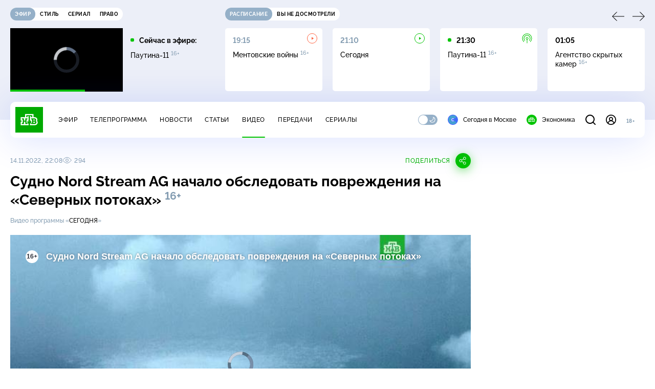

--- FILE ---
content_type: text/html
request_url: https://tns-counter.ru/nc01a**R%3Eundefined*ntv/ru/UTF-8/tmsec=mx3_ntv/12512522***
body_size: 16
content:
D7CC7409697166A9G1769039529:D7CC7409697166A9G1769039529

--- FILE ---
content_type: text/html; charset=UTF-8
request_url: https://www.ntv.ru/stories/new-amp/index.jsp
body_size: 2045
content:



<style>
html, body, .stories, .stories__content, amp-story-player  {
  width: 100%;
  height: 100%;
}
</style>
<html lang="en">
  <head>
    <meta charset="utf-8">
    <title>Более 10&nbsp;стран согласились на участие в&nbsp;предложенном Трампом Совете мира. Сюжеты // НТВ.Ru</title>
    <meta name="deccription" content="Более 10&nbsp;стран согласились на участие в&nbsp;предложенном Трампом Совете мира. Короткие сюжеты НТВ" />
    <link rel="canonical" href="/stories/new-amp">
    <meta name="viewport" content="width=device-width,minimum-scale=1,initial-scale=1">
    
      <meta property="og:image" content="https://cdn2-static.ntv.ru/home/news/2026/20260121/Trump_kvadrat.jpg"/>
      <meta property="og:image:width" content="640" />
      <meta property="og:image:height" content="640" />
    

    <script async src="https://cdn.ampproject.org/amp-story-player-v0.js"></script>
    <link href="https://cdn.ampproject.org/amp-story-player-v0.css" rel="stylesheet" type="text/css" />

    <style page>
      @-webkit-keyframes loading {to {-webkit-transform: rotate(360deg);} }
      @-moz-keyframes loading { to { -moz-transform: rotate(360deg); } }
      @-ms-keyframes loading {to {-ms-transform: rotate(360deg);} }
      @keyframes loading { to { transform: rotate(360deg); }}

      .loader__icon {
        width: 40px;
        height: 40px;
        border-radius: 50%;
        background: transparent;
        position: absolute;
        top: calc(50% - 20px);
        left: calc(50% - 20px);

        border-top: 4px solid #00c400;
        border-right: 4px solid #00c400;
        border-bottom: 4px solid #eceff8;
        border-left: 4px solid #eceff8;

        -webkit-animation: loading 1.2s infinite linear;
        -moz-animation: loading 1.2s infinite linear;
        -ms-animation: loading 1.2s infinite linear;
        animation: loading 1.2s infinite linear;
      }

      html, body, amp-story-player {
        font-family: sans-serif;
        padding: 0;
        margin: 0;
        overflow: hidden;
      }

      .stories__content {
       width: 100%;
       height: 100%;
       position: relative;
       overflow: hidden;
      }
    </style>

    <script>
      const arr = [];
      let i = 0;
      
        arr.push({id: "66531", img: "/home/news/2026/20260121/Trump_pre.jpg", order: i, stat: "key=KEKHJBKFKNKKJHKJKGKF-BF5491E9A38F77D85814BB4589313C87F4807C89"});
        i++;
      
        arr.push({id: "66547", img: "/home/news/2026/20260121/Peskov_pre.jpg", order: i, stat: "key=KEKHJBKFKNKKJHKJKHKL-E6AB963092C516CCC2F107390F5A7B3A3C9E2316"});
        i++;
      
        arr.push({id: "66549", img: "/home/news/2026/20260121/sud_pre60.jpg", order: i, stat: "key=KEKHJBKFKNKKJHKJKHKN-21A281FC198791CCD656FF70AB5EBFF086E15A6E"});
        i++;
      
        arr.push({id: "66527", img: "/home/news/2026/20260121/ChP_pre.jpg", order: i, stat: "key=KEKHJBKFKNKKJHKJKFKL-90399B09E7A40536ADB1B224EADD75414489FEFB"});
        i++;
      
        arr.push({id: "66548", img: "/home/news/2026/20260121/ChP_pre54.jpg", order: i, stat: "key=KEKHJBKFKNKKJHKJKHKM-678ACA700E3C63C4B4AB6EA3A7B542440EAA64B9"});
        i++;
      
        arr.push({id: "66546", img: "/home/news/2026/20260121/Trump_pre70.jpg", order: i, stat: "key=KEKHJBKFKNKKJHKJKHKK-86A59AF3F945CF621C81AE4BDA2F5F617FBFB612"});
        i++;
      
        arr.push({id: "66528", img: "/home/news/2026/20260121/FSB_pre.jpg", order: i, stat: "key=KEKHJBKFKNKKJHKJKFKM-E96920B9C37EDA268DBBAAD860235D62B6A08B59"});
        i++;
      
        arr.push({id: "66529", img: "/home/news/2026/20260121/Bosfor_pre.jpg", order: i, stat: "key=KEKHJBKFKNKKJHKJKFKN-691BE3737C26E4E4B2D6F08E9B9A4090999CA4C6"});
        i++;
      
      let player = null;
      let prog = 0;
      let eventFromParent = false;
     
      window.addEventListener("load", ()=> {
        player = document.querySelector('amp-story-player');
        
        if (player.isReady) {
          window.parent.postMessage({ action: 'set_items', items: arr } , "*");
        } else {
          player.addEventListener('ready', () => {
            window.parent.postMessage({ action: 'set_items', items: arr } , "*");
          });
        }
      });
      window.addEventListener("message", async (e)=> {
        const ntv = /\/\/[a-z0-9-_]+\.ntv\.ru/;
        const ntv_channel = /\/\/[a-z0-9-_]+\.ntv-channel\.com/;
        const { origin, data } = e;
      
        if (!(origin.match(ntv) ||  origin.match(ntv_channel))) return;
        if (data.action === 'firstPlay') {
          player.play();
          const id = data.id;
          const current = arr.find((item, i) => item.id=== id);
          if (!current) return;
          if (arr[0].id === current.id) {
            player.rewind(null);  
          } else {
            player.show(null, "storis" + id);  
          }
           
          eventFromParent = true;
          player.addEventListener('storyNavigation', (event) => {
            if (!eventFromParent) {
              const dir = prog < event.detail.progress ? 'forward' : 'back';
              prog = event.detail.progress;
              window.parent.postMessage({ action: 'change_active', active: event.detail.pageId.replace('storis', ''), dir: dir } , "*");
            }
             eventFromParent = false;
          })
        }
       
        if (data.action === 'go') {
          eventFromParent = data.isChange;
          const id = data.id;
          const current = arr.find((item, i) => item.id=== id);
          if (!current) return;
          player.show(null, "storis" + id);
          player.play();
        }
        if (data.action === 'pause') {
          player.pause();
        }
      })
    </script>
  </head>
  <body>
    <link rel="preload" href="https://cdn2-static.ntv.ru/home/news/2026/20260121/Trump_pre.jpg" as="image">
    <div class="stories">
      <div class="stories__content">
      <div class="loader__icon"></div>
        <amp-story-player style="width:100%;height:100%;" >
          <script type="application/json">
            { "behavior": { "autoplay": false }, "controls": [ { "name": "share","visibility": "hidden" } ] }
          </script>
          <a href="/stories/new-amp/content.jsp?id=66531_66547_66549_66527_66548_66546_66528_66529#embedMode=2" class="story">
            <img src="https://cdn2-static.ntv.ru/home/news/2026/20260121/Trump_pre.jpg"  loading="lazy" amp-story-player-poster-img>
          </a>
        </amp-story-player>
      </div>
    </div>
  </body>
</html>


   

--- FILE ---
content_type: text/html; charset=UTF-8
request_url: https://www.ntv.ru/stories/new-amp/content.jsp?id=66531_66547_66549_66527_66548_66546_66528_66529
body_size: 1570
content:


<!doctype html>
<html amp lang="ru">
  <head>
    <meta charset="utf-8">
    <title>Более 10&nbsp;стран согласились на участие в&nbsp;предложенном Трампом Совете мира. Сюжеты // НТВ.Ru</title>
    <meta NAME="DESCRIPTION" CONTENT="Более 10&nbsp;стран согласились на участие в&nbsp;предложенном Трампом Совете мира. Короткие сюжеты НТВ" />
    <link rel="canonical" href="/stories/amp/new/66531/">
    <meta name="viewport" content="width=device-width,minimum-scale=1,initial-scale=1">
    
      <meta property="og:image" content="https://cdn2-static.ntv.ru/home/news/2026/20260121/Trump_kvadrat.jpg"/>
      <meta property="og:image:width" content="640" />
      <meta property="og:image:height" content="640" />
    
    <style amp-boilerplate>body{-webkit-animation:-amp-start 8s steps(1,end) 0s 1 normal both;-moz-animation:-amp-start 8s steps(1,end) 0s 1 normal both;-ms-animation:-amp-start 8s steps(1,end) 0s 1 normal both;animation:-amp-start 8s steps(1,end) 0s 1 normal both}@-webkit-keyframes -amp-start{from{visibility:hidden}to{visibility:visible}}@-moz-keyframes -amp-start{from{visibility:hidden}to{visibility:visible}}@-ms-keyframes -amp-start{from{visibility:hidden}to{visibility:visible}}@-o-keyframes -amp-start{from{visibility:hidden}to{visibility:visible}}@keyframes -amp-start{from{visibility:hidden}to{visibility:visible}}</style><noscript><style amp-boilerplate>body{-webkit-animation:none;-moz-animation:none;-ms-animation:none;animation:none}</style></noscript>
    <script async src="https://cdn.ampproject.org/v0.js"></script>
    <script async custom-element="amp-video" src="https://cdn.ampproject.org/v0/amp-video-0.1.js"></script>
    <script async custom-element="amp-story" src="https://cdn.ampproject.org/v0/amp-story-1.0.js"></script>
    <script async custom-element="amp-analytics" src="https://cdn.ampproject.org/v0/amp-analytics-0.1.js"></script>

    <style amp-custom>
      body, html {
        overflow: hidden;
      }
      amp-story {
        color: #fff;
        overflow: hidden;
      }
      amp-story-page {
        background-color: #000;
      }
      amp-story-grid-layer.bottom {
        align-content:end;
      }
      amp-story-grid-layer.noedge {
        padding: 0px;
      }
      amp-story-grid-layer.center-text {
        align-content: center;
      }
   
    </style>
  </head>
  <body>

    <amp-story id="live-story" standalone
      title="Сюжеты НТВ" publisher="НТВ" publisher-logo-src="https://www.ntv.ru/images/ntv_logo_180.png"
      poster-portrait-src="https://cdn2-static.ntv.ru/home/news/2026/20260121/Trump_pre.jpg"
       poster-square-src="/home/news/2026/20260121/Trump_kvadrat.jpg">
      
      <amp-story-page id="storis66531" auto-advance-after="storis_video66531"  data-sort-time="1768997100">
        <amp-story-grid-layer template="fill">
          <amp-video id="storis_video66531" autoplay 
            width="720" height="1280" poster="https://cdn2-static.ntv.ru/home/news/2026/20260121/Trump_pre.jpg" layout="responsive" crossorigin="anonymous"
          >
            <source src="//cdn2-vod-mp4.ntv.ru/news/2026/20260121/21_01_Trump_hq9D5rtI4ncdkggCWu_vert.mp4" type="video/mp4">
          </amp-video>
        </amp-story-grid-layer>
      </amp-story-page>
      
      <amp-story-page id="storis66547" auto-advance-after="storis_video66547"  data-sort-time="1769008200">
        <amp-story-grid-layer template="fill">
          <amp-video id="storis_video66547" autoplay 
            width="720" height="1280" poster="https://cdn2-static.ntv.ru/home/news/2026/20260121/Peskov_pre.jpg" layout="responsive" crossorigin="anonymous"
          >
            <source src="//cdn2-vod-mp4.ntv.ru/news/2026/20260121/21_01_Peskov_hqraNp7fg7F93OYQKu_vert.mp4" type="video/mp4">
          </amp-video>
        </amp-story-grid-layer>
      </amp-story-page>
      
      <amp-story-page id="storis66549" auto-advance-after="storis_video66549"  data-sort-time="1769008800">
        <amp-story-grid-layer template="fill">
          <amp-video id="storis_video66549" autoplay 
            width="720" height="1280" poster="https://cdn2-static.ntv.ru/home/news/2026/20260121/sud_pre60.jpg" layout="responsive" crossorigin="anonymous"
          >
            <source src="//cdn2-vod-mp4.ntv.ru/news/2026/20260121/21_01_sud_hqgGeRPceXAHisAgQX_vert.mp4" type="video/mp4">
          </amp-video>
        </amp-story-grid-layer>
      </amp-story-page>
      
      <amp-story-page id="storis66527" auto-advance-after="storis_video66527"  data-sort-time="1768996800">
        <amp-story-grid-layer template="fill">
          <amp-video id="storis_video66527" autoplay 
            width="720" height="1280" poster="https://cdn2-static.ntv.ru/home/news/2026/20260121/ChP_pre.jpg" layout="responsive" crossorigin="anonymous"
          >
            <source src="//cdn2-vod-mp4.ntv.ru/news/2026/20260121/21_01_ChP_hqHHFK6GS2ZOMTWUWN_vert.mp4" type="video/mp4">
          </amp-video>
        </amp-story-grid-layer>
      </amp-story-page>
      
      <amp-story-page id="storis66548" auto-advance-after="storis_video66548"  data-sort-time="1769008500">
        <amp-story-grid-layer template="fill">
          <amp-video id="storis_video66548" autoplay 
            width="720" height="1280" poster="https://cdn2-static.ntv.ru/home/news/2026/20260121/ChP_pre54.jpg" layout="responsive" crossorigin="anonymous"
          >
            <source src="//cdn2-vod-mp4.ntv.ru/news/2026/20260121/21_01_ChP_hqiMd4C0DBovTs2EBE_vert.mp4" type="video/mp4">
          </amp-video>
        </amp-story-grid-layer>
      </amp-story-page>
      
      <amp-story-page id="storis66546" auto-advance-after="storis_video66546"  data-sort-time="1769007900">
        <amp-story-grid-layer template="fill">
          <amp-video id="storis_video66546" autoplay 
            width="720" height="1280" poster="https://cdn2-static.ntv.ru/home/news/2026/20260121/Trump_pre70.jpg" layout="responsive" crossorigin="anonymous"
          >
            <source src="//cdn2-vod-mp4.ntv.ru/news/2026/20260121/21_01_Trump_hqbeEOgnI0H8pdmxS1_vert.mp4" type="video/mp4">
          </amp-video>
        </amp-story-grid-layer>
      </amp-story-page>
      
      <amp-story-page id="storis66528" auto-advance-after="storis_video66528"  data-sort-time="1768997400">
        <amp-story-grid-layer template="fill">
          <amp-video id="storis_video66528" autoplay 
            width="720" height="1280" poster="https://cdn2-static.ntv.ru/home/news/2026/20260121/FSB_pre.jpg" layout="responsive" crossorigin="anonymous"
          >
            <source src="//cdn2-vod-mp4.ntv.ru/news/2026/20260121/21_01_FSB_hqwZtXBZTlgxmNOYNK_vert.mp4" type="video/mp4">
          </amp-video>
        </amp-story-grid-layer>
      </amp-story-page>
      
      <amp-story-page id="storis66529" auto-advance-after="storis_video66529"  data-sort-time="1768997700">
        <amp-story-grid-layer template="fill">
          <amp-video id="storis_video66529" autoplay 
            width="720" height="1280" poster="https://cdn2-static.ntv.ru/home/news/2026/20260121/Bosfor_pre.jpg" layout="responsive" crossorigin="anonymous"
          >
            <source src="//cdn2-vod-mp4.ntv.ru/news/2026/20260121/21_01_bosfor_hqls6uxILfql1YDft2_vert.mp4" type="video/mp4">
          </amp-video>
        </amp-story-grid-layer>
      </amp-story-page>
      
      <amp-analytics id="analytics_liveinternet">
        <script type="application/json">
          {
            "requests": {
            "pageview": "https://counter.yadro.ru/hit?uhttps%3A//www.ntv.ru/stories/amp/$REPLACE(${storyPageId},storis,);r${documentReferrer};s${screenWidth}*${screenHeight}*32;${random}" },
            "triggers": { "track pageview": { "on": "story-page-visible", "request": "pageview" } }
            }
        </script>
      </amp-analytics>
     
    </amp-story>
  </body>
</html>

--- FILE ---
content_type: text/css; charset=UTF-8
request_url: https://static2.ntv.ru/assets/css/form-pin-Ck5PcGMN.css
body_size: 928
content:
.agepin-recovery__link{color:var(--link);cursor:pointer}.agepin-recovery__note{color:var(--text-secondary);min-width:335px;text-align:left}@media screen and (max-width: 1023px){.agepin-recovery__note{min-width:380px}}@media screen and (max-width: 767px){.agepin-recovery__sended{margin-top:-5px}.agepin-recovery__note{min-width:290px}}.form-pin-input{--ls: 50px}.form-pin-input input{display:block;width:var(--ls);height:var(--ls);outline:none;background-color:var(--white);border:1px solid var(--divider);border-radius:7px;text-align:center;font-size:20px;line-height:1;font-weight:500;font-family:monospace}[data-theme=dark] .form-pin-input.dark input{background-color:var(--bg);color:var(--white)}@media screen and (max-width: 767px){.form-pin-input{--ls: 40px}}:root{--primary: #00c400;--secondary: #95b0c8;--bg: #ffffff;--bg-secondary: #f4f7ff;--bg-secondary-09: rgba(244, 247, 255, .9);--inversion: #000000;--bg-header: #eceff8;--bg-bar: #ffffff;--bg-adv: #f3f3f3;--bg-program: #1b232f;--bg-program-06: rgba(27, 35, 47, .6);--bg-program-08: rgba(27, 35, 47, .8);--color-stroke-news: #99e799;--search: rgba(153, 231, 153, .6);--green-light: rgba(153, 231, 153, .2);--color-stroke-article: #dfe7ee;--divider: #cad7e3;--gradient-g: linear-gradient(90deg, #1b232f 0%, rgba(27, 35, 47, 0) 90.63%);--gradient-v: linear-gradient(0deg, #1b232f 0%, rgba(27, 35, 47, 0) 100%);--success: #3ccb7e;--error: #ff6442;--black: #000000;--white: #ffffff;--text-primary: #000000;--text-secondary: #839cb1;--link: #00b400;--shadow: 0px 4px 70px rgba(0, 56, 255, .15);--shadow-mini: 0px 4px 30px rgba(0, 56, 255, .15);--shadow-accent: 0px 4px 20px rgba(0, 196, 0, .5);--shadow-accent-tabs: 0px 2px 4px rgba(0, 196, 0, .5);--loader: rgba(255, 255, 255, .7);--bg-o: rgba(255, 255, 255, 0)}[data-theme=dark]{--primary: #00c400;--secondary: #7a91a6;--bg: #1b232f;--bg-secondary: #253345;--bg-secondary-09: rgba(27, 35, 47, .9);--inversion: #ffffff;--bg-header: #141920;--bg-bar: #253345;--bg-adv: #2b333e;--bg-program: #141920;--bg-program-06: rgba(20, 25, 32, .6);--bg-program-08: rgba(20, 25, 32, .8);--color-stroke-news: #10621a;--search: rgba(16, 98, 26, .6);--green-light: rgba(16, 98, 26, .2);--color-stroke-article: #424a55;--divider: #394655;--gradient-g: linear-gradient(90deg, #141920 0%, rgba(20, 25, 32, 0) 90.63%);--gradient-v: linear-gradient(0deg, #141920 0%, rgba(20, 25, 32, 0) 100%);--success: #27bd6c;--error: #e24c2b;--black: #000000;--white: #ffffff;--text-primary: #e4edf5;--text-secondary: #88a2b9;--link: #00c400;--shadow: 0px 4px 70px rgba(0, 0, 0, .55);--shadow-mini: 0px 4px 30px rgba(0, 0, 0, .55);--shadow-accent: 0px 4px 25px rgba(0, 196, 0, .5);--shadow-accent-tabs: 0px 2px 4px rgba(0, 196, 0, .5);--loader: rgba(27, 35, 47, .7);--bg-o: rgba(27, 35, 47, 0)}:root{--layoutOffset: 30px}@media screen and (max-width: 1439px){:root{--layoutOffset: 20px}}@media screen and (max-width: 355px){:root{--layoutOffset: 10px}}.form-pin__block{display:-webkit-box;display:-webkit-flex;display:-ms-flexbox;display:flex}.form-pin__item:not(:last-child){margin-right:10px}.form-pin__hidden-input{-webkit-transform:translateX(-100%);-ms-transform:translateX(-100%);-o-transform:translateX(-100%);transform:translate(-100%);position:absolute;pointer-events:none;opacity:0;margin:0}


--- FILE ---
content_type: text/xml; charset=UTF-8
request_url: https://stat.ntv.ru/ads/getVideo?from=da
body_size: 2580
content:
<?xml version="1.0" encoding="UTF-8"?>
<VAST version="2.0" xmlns:xsi="http://www.w3.org/2001/XMLSchema-instance" xsi:noNamespaceSchemaLocation="vast.xsd" >
  <Ad id="2543355">
    <InLine>
       <AdSystem>Ntv.Ru advertising system with Ponkin Extensions</AdSystem>
       <AdTitle>Ntv.Ru</AdTitle>
         <Error><![CDATA[https://stat.ntv.ru/ads/?a=error&t=video&hash=2543355.1769039538714.8043F751.douuHrV-gM6h6VA8ypvV9vyN_zI]]></Error>
         <Impression><![CDATA[https://stat.ntv.ru/ads/?a=impression&t=video&hash=2543355.1769039538714.8043F751.douuHrV-gM6h6VA8ypvV9vyN_zI]]></Impression>
         <Creatives>
             <Creative>
                 <Linear skipoffset="00:00:01">
                     <Duration>00:00:30</Duration>
                     <TrackingEvents></TrackingEvents>
                     <AdParameters></AdParameters>
                     <VideoClicks>
                         <ClickThrough><![CDATA[https://www.ntv.ru/video/click2543355/?from=promo]]></ClickThrough>
                         <ClickTracking><![CDATA[https://stat.ntv.ru/ads/?a=click&t=video&hash=2543355.1769039538714.8043F751.douuHrV-gM6h6VA8ypvV9vyN_zI]]></ClickTracking>
                     </VideoClicks>
                     <MediaFiles>
                        <MediaFile id="1" delivery="progressive" type="video/mp4" bitrate="" maintainAspectRatio="true" scalable="true" width="640" height="360">
                        <![CDATA[https://cdn2-vod-mp4.ntv.ru/promo/2026/20260113/superstar_promo_3101_hqsbU53YGDKutFZgwH_lo.mp4?ts=1769125938&md5=BbmR19Muf1VZv1SmC9WY6w]]>
                        </MediaFile>
                     </MediaFiles>
                 </Linear>
             </Creative>
         </Creatives>
         <Extensions>
            <Extension type="startTime"><![CDATA[00:00]]></Extension>
            <Extension type="skipTime"><![CDATA[00:01]]></Extension>
            <Extension type="linkTxt"><![CDATA[&#1087;&#1077;&#1088;&#1077;&#1081;&#1090;&#1080; &#1087;&#1086; &#1089;&#1089;&#1099;&#1083;&#1082;&#1077;]]></Extension>
            <Extension type="isClickable"><![CDATA[1]]></Extension>
            <Extension type="addClick">
            <![CDATA[https://stat.ntv.ru/ads/?a=click&t=video&hash=2543355.1769039538714.8043F751.douuHrV-gM6h6VA8ypvV9vyN_zI]]>
            </Extension>
            <Extension type="controls">
                    <control id="adlabel" layout="1"/>
                    <control id="countdown" layout="1"/>
                    <control id="soundbtn" layout="1"/>
                    <control id="timeline" layout="1"/>
            </Extension>
         </Extensions> 
     </InLine>
  </Ad>
</VAST>
